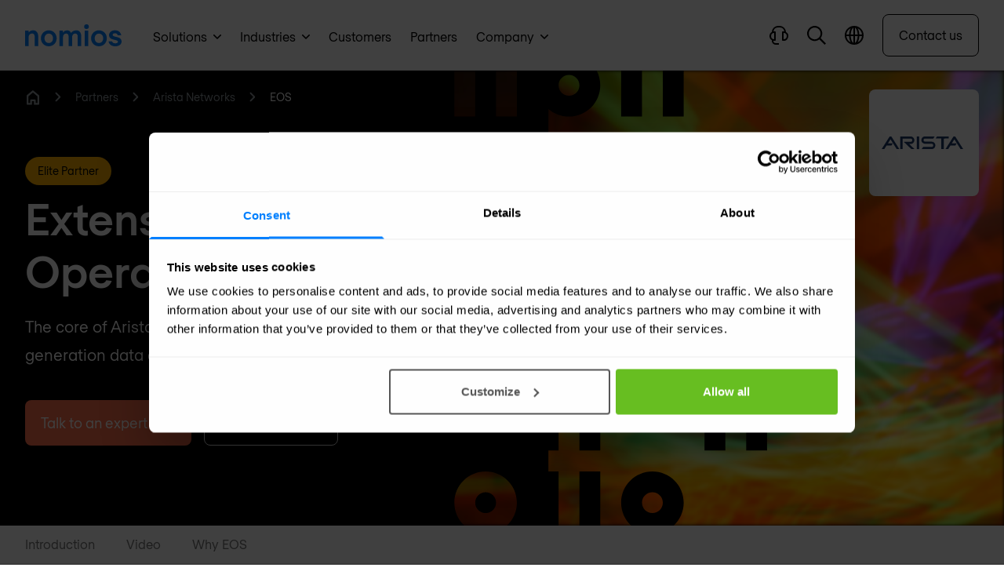

--- FILE ---
content_type: image/svg+xml
request_url: https://img.nomios.com/images/Partners/1-Partner-logos/Arista-Networks.svg?auto=compress%2Cformat&fillInterval=200&fit=clip&q=70&w=400&s=46f16f396f41ee727bb38027e0f9ed6e
body_size: 1120
content:
<?xml version="1.0" encoding="utf-8"?>
<svg xmlns="http://www.w3.org/2000/svg" id="Laag_1" data-name="Laag 1" viewBox="0 0 500 500">
  <defs>
    <style>.cls-1{fill:#1a3767;}</style>
  </defs>
  <title>Tekengebied 1</title>
  <path class="cls-1" d="M170.74,257.43a90.81,90.81,0,0,0,10.18-.3,23.12,23.12,0,0,0,19.62-25.2c-.94-11.42-11.12-20.77-22.91-20.77H113.81v77.69h14.68v-64.6c.56,0,1-.09,1.37-.09q24,0,48,0a9.35,9.35,0,0,1,3,.51c4.69,1.6,7.29,6.27,6.46,11.45a9.61,9.61,0,0,1-9.73,8.39q-19.78,0-39.57,0h-1.5a8.89,8.89,0,0,0,1.65,2q6,5.77,12,11.53,15.78,15.11,31.59,30.17a2.86,2.86,0,0,0,1.79.7c5.61.05,11.21,0,16.82,0h1.24l-32.9-31.5Z"/>
  <path class="cls-1" d="M306.86,243.15q-19.58,0-39.16,0a15.73,15.73,0,0,1-3.82-.37,9.42,9.42,0,0,1-7.07-10.54,9.54,9.54,0,0,1,9.54-8.07q24.48,0,48.95,0a2.22,2.22,0,0,0,2.19-1.21c2.19-3.56,4.45-7.07,6.69-10.61.2-.33.37-.68.66-1.2h-1.45q-28.75,0-57.5,0a21.84,21.84,0,0,0-3.7.33,22.43,22.43,0,0,0-7.85,41.09c4.56,2.85,9.56,3.5,14.79,3.48,12.55-.06,25.1,0,37.65,0,5.61,0,9.64,4.11,9.64,9.81s-4,9.92-9.69,9.92H269c-4.69,0-9.38,0-14.07,0a1.84,1.84,0,0,0-1.37.57c-2.65,4.07-5.24,8.18-8,12.5.49,0,.71.05.93.05q30.41,0,60.81,0a20.87,20.87,0,0,0,5-.68c10.36-2.6,17-11.49,17-22.56A22.32,22.32,0,0,0,306.86,243.15Z"/>
  <path class="cls-1" d="M60.77,213.46a4.66,4.66,0,0,0-4.27-2.31,30.46,30.46,0,0,1-3.31,0c-2.75-.26-4.52.93-6,3.25q-22,34.83-44.1,69.6c-1,1.57-2,3.16-3.11,4.94H1.56c4.41,0,8.82,0,13.23,0a2.11,2.11,0,0,0,2.08-1.14c4.24-6.78,8.56-13.5,12.8-20.27a2.25,2.25,0,0,1,2.18-1.23c9.1.05,18.21,0,27.31.05a2.12,2.12,0,0,0,2.08-1.16c2.11-3.45,4.31-6.84,6.47-10.26.21-.34.39-.69.77-1.35H38.54c5.3-8.37,10.47-16.51,15.76-24.85.49.76.84,1.29,1.17,1.82q18,28.45,36.06,56.92A2.74,2.74,0,0,0,94.26,289c4.27-.09,8.55,0,12.82,0h1.47a8.71,8.71,0,0,0-.41-.77Z"/>
  <path class="cls-1" d="M499,287.3q-13.06-20.58-26.12-41.18Q462.63,230,452.38,213.77a5.05,5.05,0,0,0-4.79-2.63q-1.86.09-3.72,0a5.13,5.13,0,0,0-4.89,2.71q-23.3,36.78-46.62,73.54c-.29.45-.53.92-.89,1.54,5.06,0,9.92,0,14.78,0a2,2,0,0,0,2-1.06c4.25-6.77,8.57-13.49,12.8-20.27a2.45,2.45,0,0,1,2.42-1.3c9.06.05,18.11,0,27.17.05a2,2,0,0,0,2-1.08c1.33-2.21,2.74-4.35,4.12-6.53,1-1.61,2-3.23,3.23-5.14h-30l15.75-24.83c.36.52.58.81.78,1.12l10.92,17.22q12.94,20.42,25.91,40.82a2.05,2.05,0,0,0,1.3.94c5.05.07,10.1,0,15.41,0C499.57,288.23,499.3,287.76,499,287.3Z"/>
  <path class="cls-1" d="M408.94,224.15h1.67V211.1c-.47,0-.83-.07-1.19-.07q-34.59.06-69.2.11a1.81,1.81,0,0,0-1.75,1c-2.28,3.66-4.61,7.29-6.92,10.94-.18.29-.3.61-.53,1.07h34.92v64.69h14.71V287q0-30.33,0-60.66c0-2.43-.3-2.16,2.09-2.16Q395.85,224.14,408.94,224.15Z"/>
  <path class="cls-1" d="M215.53,288.86H230V211.29H215.53Z"/>
</svg>